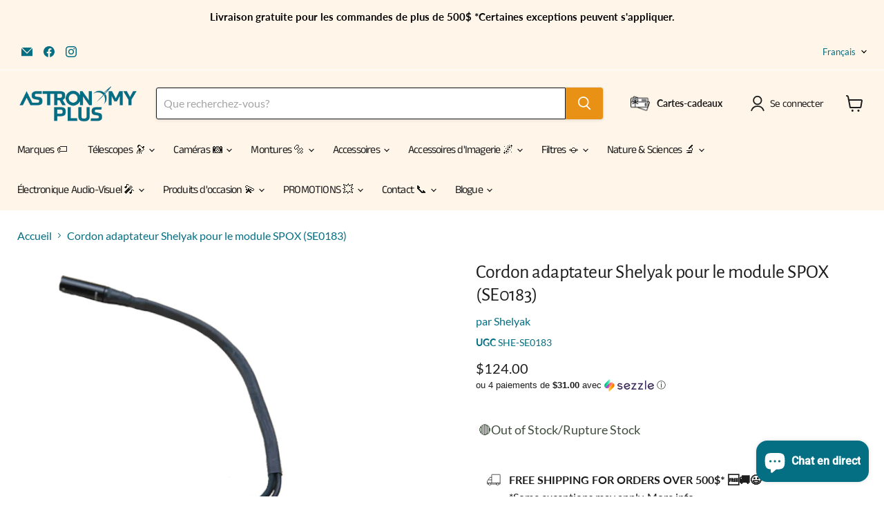

--- FILE ---
content_type: text/html; charset=UTF-8
request_url: https://app.inspon.com/dev-app/backend/api/api.php
body_size: 16
content:
{"product":{"title":"Shelyak Adapter cord for the SPOX Module (SE0183)","featuredImage":{"id":"gid:\/\/shopify\/ProductImage\/40132966777061"},"options":[{"name":"Title","values":["Default Title"]}],"variants":[{"id":44123814002917,"option1":"Default Title","title":"Default Title","price":"124.00"}]},"collection":[{"title":"Filters"},{"title":"Shelyak"},{"title":"Small box"},{"title":"Spectroscopy"}]}

--- FILE ---
content_type: application/javascript
request_url: https://cdn.parcelifyapp.com/parcelify-components/v1/latest/fr-rate_calculator-json.min.js
body_size: 271
content:
"use strict";(self.webpackChunkparcelify_components=self.webpackChunkparcelify_components||[]).push([[8599],{3083:e=>{e.exports=JSON.parse('{"calculate_shipping":"Calculer Frais de port","get_rates":"Calculer les tarifs d\'expédition","shipping_rates":"Frais d\'envoi","select_one":"En sélectionner un...","generic_error":"Il y avait un problème à récupérer les tarifs d\'expédition de Shopify."}')}}]);

--- FILE ---
content_type: text/javascript; charset=utf-8
request_url: https://astronomyplus.com/fr/products/shelyak-adapter-cord-for-the-spox-module-se0183.js
body_size: 122
content:
{"id":8306047353061,"title":"Cordon adaptateur Shelyak pour le module SPOX (SE0183)","handle":"shelyak-adapter-cord-for-the-spox-module-se0183","description":"\u003ch2\u003eCordon adaptateur Shelyak pour le module SPOX\u003c\/h2\u003e\n\u003cp\u003e\u003cspan\u003e\u003c\/span\u003e \u003cspan\u003eAdaptateur pour connecter le module SPOX aux spectrographes LISA et Alpy 600 (A brancher au bout du câble principal 0,8m ou 5m)\u003c\/span\u003e\u003c\/p\u003e\n\u003ch3\u003e \u003cspan\u003eDans la boite\u003c\/span\u003e\n\u003c\/h3\u003e\n\u003cp\u003e \u003cspan\u003eCordon adaptateur Shelyak pour le module SPOX\u003c\/span\u003e\u003c\/p\u003e\n\u003ch3 data-mce-fragment=\"1\"\u003e Manuel et garantie\u003c\/h3\u003e\n\u003cp\u003e Garantie Shelyak 1 an\u003c\/p\u003e\n\u003cp\u003e\u003c\/p\u003e","published_at":"2023-06-28T16:03:44-04:00","created_at":"2023-06-28T16:03:44-04:00","vendor":"Shelyak","type":"Spectroscopie","tags":["Shelyak"],"price":12400,"price_min":12400,"price_max":12400,"available":true,"price_varies":false,"compare_at_price":null,"compare_at_price_min":0,"compare_at_price_max":0,"compare_at_price_varies":false,"variants":[{"id":44123814002917,"title":"Default Title","option1":"Default Title","option2":null,"option3":null,"sku":"SHE-SE0183","requires_shipping":true,"taxable":true,"featured_image":null,"available":true,"name":"Cordon adaptateur Shelyak pour le module SPOX (SE0183)","public_title":null,"options":["Default Title"],"price":12400,"weight":0,"compare_at_price":null,"inventory_management":"shopify","barcode":"14002917","requires_selling_plan":false,"selling_plan_allocations":[]}],"images":["\/\/cdn.shopify.com\/s\/files\/1\/0652\/6245\/2965\/files\/shelyak-adapter-cord-for-the-spox-module-se0183-astronomy-plus.png?v=1690491546"],"featured_image":"\/\/cdn.shopify.com\/s\/files\/1\/0652\/6245\/2965\/files\/shelyak-adapter-cord-for-the-spox-module-se0183-astronomy-plus.png?v=1690491546","options":[{"name":"Titre","position":1,"values":["Default Title"]}],"url":"\/fr\/products\/shelyak-adapter-cord-for-the-spox-module-se0183","media":[{"alt":"Shelyak Adapter cord for the SPOX Module (SE0183) - Astronomy Plus","id":32766262051045,"position":1,"preview_image":{"aspect_ratio":1.0,"height":450,"width":450,"src":"https:\/\/cdn.shopify.com\/s\/files\/1\/0652\/6245\/2965\/files\/shelyak-adapter-cord-for-the-spox-module-se0183-astronomy-plus.png?v=1690491546"},"aspect_ratio":1.0,"height":450,"media_type":"image","src":"https:\/\/cdn.shopify.com\/s\/files\/1\/0652\/6245\/2965\/files\/shelyak-adapter-cord-for-the-spox-module-se0183-astronomy-plus.png?v=1690491546","width":450}],"requires_selling_plan":false,"selling_plan_groups":[]}

--- FILE ---
content_type: application/javascript
request_url: https://cdn.parcelifyapp.com/parcelify-components/v1/latest/fr-CA-countries-json.min.js
body_size: 103
content:
"use strict";(self.webpackChunkparcelify_components=self.webpackChunkparcelify_components||[]).push([[3089],{3025:e=>{e.exports=JSON.parse('{"countries":{"US":{"provinces":{"MP":"Mariannes du Nord","VI":"îles Vierges américaines"}}}}')}}]);